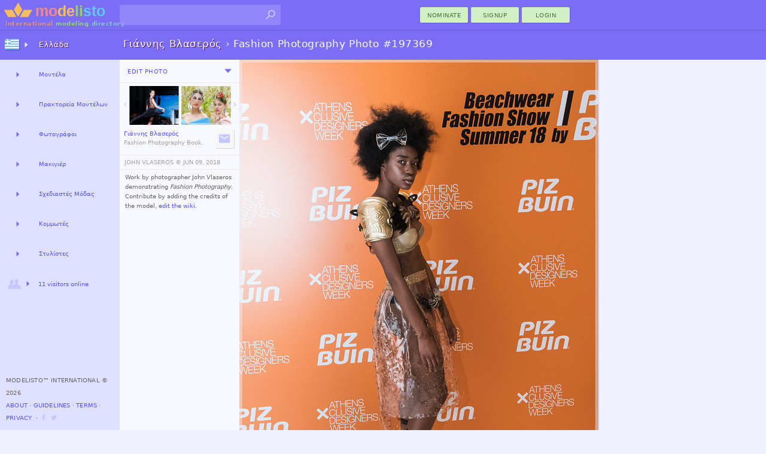

--- FILE ---
content_type: text/html; charset=utf-8
request_url: https://modelisto.com/Wiki/John-Vlaseros/Photo/197369
body_size: 7403
content:



	
		<!DOCTYPE html>
		<html lang="el-GR" itemscope itemtype="http://schema.org/WebPage">
		<head>
			
<script>
"use strict";var PageStatus;window.LoadStart=(new Date).getTime(),function(PageStatus){PageStatus[PageStatus.Error=0]="Error",PageStatus[PageStatus.Loading=1]="Loading",PageStatus[PageStatus.Default=2]="Default",PageStatus[PageStatus.Online=3]="Online"}(PageStatus||(PageStatus={}));class ALXPage{constructor(){this.Ver="",this.UID=0,this.TID=0,this.PID=0,this.SID="",this.Path="",this.Busy=!1,this.Title="",this.Debug=!1,this.Speed=0,this.Turbo=!1,this.CanTurbo=!1,this.Domain="",this.Mobile=!1,this.Desktop=!0,this.timeLast=0,this.timeStart=0,this.Items=[],this.Channel=0,this._IsReady=!1,this._OnReady=[],this._Status=PageStatus.Default}get Status(){return this._Status}set Status(status){this._Status=status,this.OnStatusChange&&this.OnStatusChange()}Url(){return this.Domain+this.Path}init(ver,uid,sid,debug,turbo,canTurbo,speed,mobile,domain,path,title){var _a,_b;this.Ver!=ver&&this.Ver?window.location.href=domain+path:(this.Ver=ver,this.UID=uid,this.TID=0,this.PID=0,this.SID=sid,this.Turbo=turbo,this.CanTurbo=canTurbo,this.Speed=speed,this.Mobile=mobile,this.Desktop=!mobile,this.Domain=domain,this.Path=path,this.Title=title||document.title,this.timeStart||(this.timeStart=(null===(_b=null===(_a=window.performance)||void 0===_a?void 0:_a.timing)||void 0===_b?void 0:_b.navigationStart)||(new Date).getTime()),this.timeLast=turbo?(new Date).getTime():window.LoadStart,this.timeStart>this.timeLast&&(this.timeStart=this.timeLast),(this.Debug=debug)&&(turbo&&canTurbo?console.log("⚡Turbo Response",this):console.log(this)),turbo&&(this._IsReady=!0))}Set(key,newItem){newItem||(newItem={Key:key});for(var i=0;i<this.Items.length;i++)if(this.Items[i].Key==key)return newItem.X=(this.Items[i].X||1)+1,void(this.Items[i]=newItem);this.Items.push(newItem)}Ready(){let o;for(this._IsReady=!0;o=this._OnReady.pop();)$TryRun(o.Action,o.Name)}OnReady(name,func){this._OnReady.push({Action:func,Name:name}),this._IsReady&&this.Ready()}track(key,request,color="unset"){try{var timeNow=(new Date).getTime(),tr={Key:key,Time:timeNow-this.timeLast};return request&&(tr.Request=timeNow-request),this.Set(key,tr),this.timeLast=timeNow,this.Debug&&console.log(`%c${tr.Key}`,`color: ${color};`,`${tr.Time}ms`),tr.Time}catch(x){return 0}}trackReset(){this.timeLast=(new Date).getTime()}trackSpeed(){return this.Speed=(new Date).getTime()-this.timeStart,this.Debug&&console.log({Speed:this.Speed}),this.Speed}KeyExists(key){for(var i of this.Items)if(i.Key==key)return!0;return!1}OnStatusChange(){}}var $ALXPage=new ALXPage;function $LogError(e,errorName){try{if($ALXPage.Status=PageStatus.Error,errorName&&(e.name&&(e.message=`${e.name}:${e.message}`),e.name=errorName),!$ALXPage.Debug){var xhr=new XMLHttpRequest;xhr.open("POST","/Log.aspx",!0),xhr.setRequestHeader("Content-Type","application/x-www-form-urlencoded; charset=UTF-8");var enc=encodeURIComponent,debugCTX=(window._ctxName||[]).join("-"),data=`name=${enc(e.name)}&window=${enc(window.location.href)}&message=${enc(e.message)}&ctx=${enc(debugCTX)}`;e.stack&&(data+=`&stack=${enc(e.stack)}`),xhr.send(encodeURI(data))}}catch(x){console.log("Error logging failed.")}finally{console.error(e)}}function $TryRun(func,tag){try{return func(),!0}catch(x){return $LogError(x,tag),!1}}window.onerror=function(eventOrMessage,source,fileno,columnNumber,error){return!!("Script error."!=eventOrMessage||source||fileno||columnNumber)&&(error||(error={message:`source:${source||"undefined"}\nfileno:${fileno||"undefined"}\ncolumnNumber:${columnNumber||"undefined"}\nevent:${eventOrMessage||"undefined"}`}),0==(null==$ALXPage?void 0:$ALXPage.Debug)&&$LogError(error,"Window"),!1)};
$ALXPage.init("1.47.0", Number( 0), "cmfgfr4hlyl0gkkqd2u4nnsd", Boolean( false), Boolean( false), Boolean( true), Number( 0), Boolean( false), "https://modelisto.com", "/Wiki/John-Vlaseros/Photo/197369", "Fashion Photography Photo 197369, John Vlaseros");
</script>
<style>html {--vs-color-sbtl: #a2a2a2;--vs-color-off: #C6C6FF;--vs-color-bg: ghostwhite;--vs-color-d0: #F0F0FF;--vs-color-d1: #dfdfff;--vs-color-d2: #7b6ef5;--vs-color-dark: #4940a1;--vs-color-btn1: #d2f0c7;--vs-color-btn2: #427431;--vs-color-btnx1: #e1f3db;--vs-color-btnx2: #144a00;--vs-text-h3: 13px;--vs-text-small: 11px;--vs-text-tiny: 10px;--vs-text-nano: 8px;--vs-text-color: #646464;--vs-text-shadow: 0.3px 0.3px #2f0048;}html {--vs-color-header: var(--vs-color-d2);}.subtle {color: var(--vs-color-sbtl);}.vsclass-color-bg {background-color: var(--vs-color-bg);}.vsclass-color-d0 {background-color: var(--vs-color-d0);}.vsclass-color-d1 {background-color: var(--vs-color-d1);}.vsclass-text-tiny {font-size: var(--vs-text-tiny);}.vsclass-text-shadow {text-shadow: var(--vs-text-shadow);}</style>
<script defer src="/Scripts/dist/v1.47.0-ViewJQSR.js"></script>
<script defer src="/Scripts/dist/v1.47.0-ViewScriptD.js"></script>
<style>html {--vs-dnav2hover: var(--vs-color-d0);--vs-dnav2normal: var(--vs-color-d1);}</style>
<link rel="stylesheet" href="/Scripts/dist/v1.47.0-ViewScriptStyleD.css">

			
<meta charset="utf-8">
<meta name="mobile-web-app-capable" content="yes">

<meta name="geo.country" content="Greece">
<meta name="state" content="Athens">
<meta name="city" content="Vironas">
<meta http-equiv="content-language" content="el-GR">
<title>Fashion Photography Photo 197369, John Vlaseros</title>
<meta property="og:title" content="Fashion Photography Photo 197369, John Vlaseros">
	<meta property="og:description" name="description" content="Work by photographer John Vlaseros demonstrating Fashion Photography.">
<meta property="fb:app_id" content="1669660576588992" />
<meta property="og:type" content="article" />
<meta property="og:url" content="https://modelisto.com/Wiki/John-Vlaseros/Photo/197369" />
<meta property="og:image" content="https://modelisto.com/photoshoot/john-vlaseros-photographer-197369.jpg" />
<meta property="og:image:width" content="600" />
<meta property="og:image:height" content="900" />
<link rel="canonical" href="https://modelisto.com/Wiki/John-Vlaseros/Photo/197369" />

	<link rel="publisher" href="https://plus.google.com/+Modelisto" />
	<meta name="msvalidate.01" content="29B28E1ED2694B1418EA90C3521A6E2F" />
	<meta name="p:domain_verify" content="0723a964e7168712f9acc439b8e06dea" />
<meta itemprop="dateModified" content="2018-06-09T09:42:10">
<link rel="manifest" href="/App.json">
<link rel="shortcut icon" type="image/png" href="/favicon.png">

		</head>
		<body class="_d_ chrome" ondragstart="return false;">
	

<div class="vsui-top _Photo">
	<header class="body-header">
<div class="logo">
	<a href="https://modelisto.com"  data-lt="1" class="linkico">
	<img src="/App_Files/Image/Logo/Desktop.svg" alt="Modelisto International Modeling Directory" title="International Modeling Directory" />
		<div class="logotext"><span style="color: #e28f8f;">international</span> <span style="color: #98d387;">modeling</span> <span style="color: #8ac6ea;">directory</span></div>
	</a>
</div>
<div class="gridDisplay" style="width:100%;grid-template-columns:min-content 1fr;align-items:center;justify-items:end;">
<ul id="searchBoxArea">
	<li>
		<form action="https://modelisto.com/Search/" id="formSearchbox"><input id="q" class="uiautocomplete" data-source="acSearch" data-menu="searchMenu" size="30" name="q" autocomplete="off" data-tmpl="UXcontrolSearch" type="text" /><button type="submit" class="linkico"><img class="Pic imgSearch" src="/App_Files/Image/Pic/Search01.svg" /></button></form>
		<ul id="searchMenu" class="text-small-all"></ul>
	</li>
</ul>
<div><button class="UiButtonLink _btnP w80 dT"  data-lt type="button" formtarget="_self" data-actionmethod="@@modelisto.com Wiki Add " data-loading-text="Opening nomination ..">nominate</button><button class="UiButtonLink _btnP w80 dT" data-actionmethod=" Signup " type="button"  data-lt="1" data-loading-text="Opening registration ..">Signup</button><button class="loginbuttonlink custombutton UiButtonLink _btnP w80 dT" type="button" role="menu" formtarget="_self" data-loading-text="enter modelisto">Login</button></div></div><div>
<table id="iLoader" class="panelclosed">
	<tr>
			<td id="iImg"></td>
	</tr>
</table>
</div></header>
</div>
<main class="vsui-main _Photo">
		<header class="vsui-main-header">
			<div class="titleAndOptions"><div>

<h1 class="h1Caption _withSuffix"><a class="_h1N dT" data-lt href="/Wiki/John-Vlaseros/"><b>Γιάννης Βλασερός</b></a><span class="subtle"> › </span><span class="_h1S">Fashion Photography Photo #197369</span></h1>
</div><div>
</div></div>
		</header>
	


	<div style="display:grid;grid-template-columns:200px max-content;">
		<div class="vsui-main-left">
				<div id="photoEdit" class="EditTabs panelclosed text-tiny-cascade"></div>
			<div id="photoView" class="EditTabs">
				<div class="__m" style="border-bottom:1px solid #e5e5e5;padding:3px;"><div><div><button class="UiButtonLoad _btnT dT xS2" type="button" data-source=" Ajax PhotoEdit 197369" data-group=".EditTabs" ondragstart="return false;" data-target="#photoEdit">Edit Photo</button></div></div><div><div id="u_318231456" class="UiDropDown navigate dT xS2"><button class="caretBG _ddToggle UiButtonLink dT" role="menu" type="button"><span></span></button><div class="_ddOptions"><button class="_ddItem UiButtonLink dT" data-actionmethod=" Wiki History John-Vlaseros Photo 197369" type="button"  data-lt="1" data-loading-text="Opening Editing History ..">Changes</button><time class="subtle _ddItem dT" datetime="2018-06-09" title="last edited">June 09, 2018</time></div></div></div></div>
				
<table class="trim-border" style="margin-top:5px;margin-bottom:0px; width:200px">
	<tr>
		<td style="width:50%; vertical-align:top; text-align:right;">
				<a href="/Wiki/John-Vlaseros/Photo/197426" style="display:table; margin:auto;"  data-lt="1" data-i="https://modelisto.com/photoshoot/john-vlaseros-photographer-197426.jpg">
					<div style="display: table-cell; vertical-align: middle; padding: 0px;">
						<img class="Arrow _l" src="/App_Files/Image/Arrow/Down.svg" style="width:14px;height:14px;" />
					</div>
					<div style="display: table-cell; vertical-align: middle;">
						
	<figure class="UxImg" style="width:83px;height:65px;">
		<img src="https://modelisto.com/photoshoot/john-vlaseros-photographer-197426@180.jpg" style="width:83px;margin-top:-20px;" alt="John Vlaseros (Γιάννης Βλασερός) fashion photography book food style. Work by photographer John Vlaseros demonstrating Fashion Photography.Fashion Photography Photo #197426" />


	</figure>

					</div>
				</a>
		</td>
		<td style="width: 50%; vertical-align:top; text-align:left; padding-left:2px;">
				<a href="/Wiki/John-Vlaseros/Photo/196170" style="display:table; margin:auto;"  data-lt="1" data-i="https://modelisto.com/photoshoot/john-vlaseros-photographer-196170.jpg">
					<div style="display: table-cell; vertical-align: middle;">
						
	<figure class="UxImg" style="width:83px;height:65px;">
		<img src="https://modelisto.com/photoshoot/john-vlaseros-photographer-196170@180.jpg" style="height:65px;margin-left:-7px;" alt="John Vlaseros (Γιάννης Βλασερός) fashion photography book food style. Work by photographer John Vlaseros demonstrating Fashion Photography.Fashion Photography Photo #197426" />


	</figure>

					</div>
					<div style="display: table-cell; vertical-align: middle; padding: 0px;">
						<img class="Arrow _r" src="/App_Files/Image/Arrow/Down.svg" style="width:14px;height:14px;" />
					</div>
				</a>
		</td>
	</tr>
</table>
<div class="uxEdited _btn __m"><div><a class="text-tiny" data-lt href="/Wiki/John-Vlaseros/"><span class="ux-n">Γιάννης Βλασερός</span><br><span class="subtle ux-p">Fashion Photography Book.</span></a></div><div><div><button class="linkico UiButtonLink _btnS dI xS2" data-actionmethod="@@modelisto.com Wiki Contact John-Vlaseros " title="Contact John Vlaseros" type="button"  data-lt="1" data-loading-text="Contacting John Vlaseros .."><img class="Pic _hvr" src="/App_Files/Image/Pic/Message.svg" alt="Contact John Vlaseros" /></button></div></div></div>
				
<table style="margin-top:4px; width:100%;">
	<tr>
		<td style="padding:6px;padding-left:8px;border-top:1px solid #ebebeb;border-bottom:1px solid #ebebeb;" class="text-tiny-all subtle-all">
			
<button class="UiButtonLink dT" type="button" data-dialog="#dlgCopyrightedWork" data-posturl="@@modelisto.com Wiki Contact John-Vlaseros ">JOHN VLASEROS ©️ </button> <time datetime="2018-06-09">JUN 09, 2018</time>
		</td>
	</tr>
	<tr>
		<td style="padding-left:3px; padding-top:3px;" class="text-tiny-cascade trim-paragraph">
			


<p>Work by photographer John Vlaseros demonstrating <i>Fashion Photography</i>. Contribute by adding the credits of the model, <button class="UiButtonLoad dT" type="button" data-source=" Ajax PhotoEdit 197369" data-group=".EditTabs" ondragstart="return false;" data-target="#photoEdit">edit the wiki</button>.</p>



		</td>
	</tr>
	
</table>

			</div>
		</div>
		
<div id="ImgMaxContainer">
	<a id='ImgMaxLink' href='/Wiki/John-Vlaseros/Photo/196170'  data-lt="1" data-i="https://modelisto.com/photoshoot/john-vlaseros-photographer-196170.jpg">
	

	<img id="ImgMax" class="UxImg" src="https://modelisto.com/photoshoot/john-vlaseros-photographer-197369.jpg" style="width:600px;height:900px;" alt="John Vlaseros (Γιάννης Βλασερός) fashion photography book food style. Work by photographer John Vlaseros demonstrating Fashion Photography.Fashion Photography Photo #197369" />
	
	</a>
</div>

	</div>

</main>
<div class="vsui-left _Photo">
	<div class="progressBar nav"><div class="_bar"><div class="_anim"></div></div></div>
<ul class="UiAreaTree"><li class="_i _dual _title vsui-left-header"><button class="_imX _r UiButtonLoad dI" type="button" data-target="#mnVAMenuCountriesDesktop0" ondragstart="return false;"><img class="Flag" src="/App_Files/Image/Flag/Greece.png" /></button><a class="dT" target="#mnVAMenuCountriesDesktop0" data-lt="1" href="/gr">Ελλάδα</a><div id="mnVAMenuCountriesDesktop0" class="uxArea" data-qs="?c=20260201v1470" data-area="/Ajax/X/VA/Menu/CountriesDesktop/"></div></li><li class="_i _dual"><button class="_r UiButtonLoad dT" type="button" data-target="#mnVAMenuList1" ondragstart="return false;"></button><a class="dT" target="#mnVAMenuList1" data-lt="1" href="/gr/Μοντέλα-στην-Ελλάδα-57158" title="Models">Μοντέλα</a><div id="mnVAMenuList1" class="uxArea" data-qs="?LocationName=Models/Greece&c=63905189607713v1470" data-area="/Ajax/X/VA/Menu/List/"></div></li><li class="_i _dual"><button class="_r UiButtonLoad dT" type="button" data-target="#mnVAMenuList2" ondragstart="return false;"></button><a class="dT" target="#mnVAMenuList2" data-lt="1" href="/gr/Πρακτορεία-Μοντέλων-στην-Ελλάδα-50954" title="Modeling Agencies">Πρακτορεία Μοντέλων</a><div id="mnVAMenuList2" class="uxArea" data-qs="?LocationName=Modeling-Agencies/Greece&c=63905189607677v1470" data-area="/Ajax/X/VA/Menu/List/"></div></li><li class="_i _dual"><button class="_r UiButtonLoad dT" type="button" data-target="#mnVAMenuList3" ondragstart="return false;"></button><a class="dT" target="#mnVAMenuList3" data-lt="1" href="/gr/Φωτογράφοι-στην-Ελλάδα-50569" title="Photographers">Φωτογράφοι</a><div id="mnVAMenuList3" class="uxArea" data-qs="?LocationName=Photographers/Greece&c=63905189607664v1470" data-area="/Ajax/X/VA/Menu/List/"></div></li><li class="_i _dual"><button class="_r UiButtonLoad dT" type="button" data-target="#mnVAMenuList4" ondragstart="return false;"></button><a class="dT" target="#mnVAMenuList4" data-lt href="/gr/Μακιγιέρ-στην-Ελλάδα-73699" title="Makeup Artists">Μακιγιέρ</a><div id="mnVAMenuList4" class="uxArea" data-qs="?LocationName=Makeup-Artists/Greece&c=63905189607724v1470" data-area="/Ajax/X/VA/Menu/List/"></div></li><li class="_i _dual"><button class="_r UiButtonLoad dT" type="button" data-target="#mnVAMenuList5" ondragstart="return false;"></button><a class="dT" target="#mnVAMenuList5" data-lt="1" href="/gr/Σχεδιαστές-Μόδας-στην-Ελλάδα-78201" title="Fashion Designers">Σχεδιαστές Μόδας</a><div id="mnVAMenuList5" class="uxArea" data-qs="?LocationName=Fashion-Designers/Greece&c=63905189607724v1470" data-area="/Ajax/X/VA/Menu/List/"></div></li><li class="_i _dual"><button class="_r UiButtonLoad dT" type="button" data-target="#mnVAMenuList6" ondragstart="return false;"></button><a class="dT" target="#mnVAMenuList6" data-lt href="/gr/Κομμωτές-στην-Ελλάδα-58537" title="Hair Stylists">Κομμωτές</a><div id="mnVAMenuList6" class="uxArea" data-qs="?LocationName=Hair-Stylists/Greece&c=63905189607713v1470" data-area="/Ajax/X/VA/Menu/List/"></div></li><li class="_i _dual"><button class="_r UiButtonLoad dT" type="button" data-target="#mnVAMenuList7" ondragstart="return false;"></button><a class="dT" target="#mnVAMenuList7" data-lt="1" href="/gr/Στυλίστες-στην-Ελλάδα-56910" title="Fashion Stylists">Στυλίστες</a><div id="mnVAMenuList7" class="uxArea" data-qs="?LocationName=Fashion-Stylists/Greece&c=63905189607713v1470" data-area="/Ajax/X/VA/Menu/List/"></div></li><li class="_i _expand"><button class="_imX _r UiButtonLoad dIT" type="button" data-target="#VAMenuOnlineNow" ondragstart="return false;"><img class="Pic" src="/App_Files/Image/Pic/Friends.svg" /><span style='font-size: 10px;'>11 visitors online</span></button><div id="VAMenuOnlineNow" class="uxArea" data-area="/Ajax/X/VA/Menu/OnlineNow/"></div></li></ul>

<footer>
		<span>Modelisto™ International &#169; 2026 </span>
		<br />
<button class="UiButtonLink dT" data-actionmethod=" About " type="button"  data-lt="1">About</button> ⋅ <button class="UiButtonLink dT"  data-lt type="button" data-actionmethod=" Guidelines ">Guidelines</button> ⋅ <button class="UiButtonLink dT"  data-lt type="button" data-actionmethod=" Terms-of-Service ">Terms</button> ⋅ <button class="UiButtonLink dT"  data-lt type="button" data-actionmethod=" Privacy-Policy ">Privacy</button>		<span> &nbsp;⋅ <a class="linkico dI" rel="publisher" target="_blank" href="https://www.facebook.com/ModelistoInternational"><img class="Link __a xS1" src="/App_Files/Image/Pic/Link/Facebook.svg" alt="modelisto facebook" /></a><a class="linkico dI" rel="publisher" target="_blank" href="https://twitter.com/modelisto"><img class="Link __a xS1" src="/App_Files/Image/Pic/Link/Twitter01.svg" alt="modelisto twitter" /></a></span>
</footer>

</div>
<div class="vsui-right _Photo">
	




</div>
<div class="vsui-bg"></div>


<script type="text/x-jquery-tmpl" id="dlgCopyrightedWork" data-title="© Copyrighted Work" data-button="Contact John">To purchase prints of this photograph or use it in a commercial project, contact John Vlaseros.</script>
<script type="application/ld+json">
	{
	"@context": "https://schema.org",
	"@type": "BreadcrumbList",
	"itemListElement": [{"@type":"ListItem","position": 1,"name": "Φωτογράφοι","item": "https://modelisto.com/gr/Φωτογράφοι-στην-Ελλάδα-50569"},{"@type":"ListItem","position": 2,"name": "Γιάννης Βλασερός","item": "https://modelisto.com/Wiki/John-Vlaseros/"},{"@type":"ListItem","position": 3,"name": "Fashion Photography Photo 197369, John Vlaseros"}]
	}
</script>
<script type="text/x-jquery-tmpl" id="UXcontrolSearch"><li class="${type}">
	<a href="${url}"  data-lt><img class="P" src="${img}"><img class="F" src="${country}"><b>${name}</b><br /><span class="subtle">${profession}</span></a>
</li>
</script>
<img src='/App_Files/Image/Arrow/Caret01Hover.svg' style='display:none;' />
<img src='/App_Files/Image/Pic/Search01Hover.svg' style='display:none;' />

<script>
	$ALXPage.OnReady("OnReadyRender", () => {
    var _ = {
        enableCse: Boolean( false),
        enableMaps: Boolean( false),
        enableAnalytics: Boolean( true),
        enableAdType: Number( 0),
        trackDomSpeed: Boolean( true),
        ServerSpeed: Number( 67)
    };
    if (_.enableCse) {
        VLIB.Loader.Cse();
    }
    if (_.enableMaps) {
        VLIB.Loader.Maps();
    }
    $(document).ready(() => {
        ALX.UI.init(_.trackDomSpeed, _.ServerSpeed);
        $TryRun(() => {
            
//Primary

ALX.UI.Search.init();
        });
    });
    VLIB.User.init(() => {
        
//XC

    }, () => {
        
//XS

    });
    if (_.enableAnalytics) {
        VLIB.Loader.Analytics(() => {
            
        });
    }
    VLIB.LoaderAds.Get(_.enableAdType);
});

</script>
</body>
</html>
